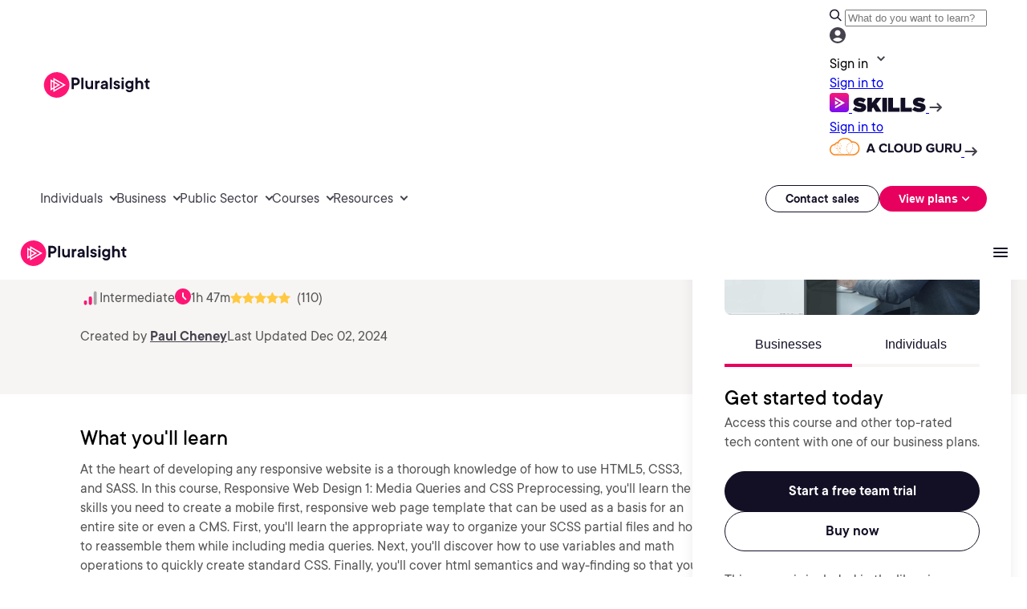

--- FILE ---
content_type: application/javascript; charset=UTF-8
request_url: https://www.pluralsight.com/cdn-cgi/challenge-platform/scripts/jsd/main.js
body_size: 9031
content:
window._cf_chl_opt={AKGCx8:'b'};~function(W6,kQ,kj,kD,kn,kp,kL,kU,W0,W2){W6=R,function(k,W,Wj,W5,a,i){for(Wj={k:499,W:323,a:485,i:425,x:492,s:508,E:389,m:480,K:498,A:479,e:408},W5=R,a=k();!![];)try{if(i=-parseInt(W5(Wj.k))/1+-parseInt(W5(Wj.W))/2*(parseInt(W5(Wj.a))/3)+-parseInt(W5(Wj.i))/4+-parseInt(W5(Wj.x))/5*(-parseInt(W5(Wj.s))/6)+-parseInt(W5(Wj.E))/7+parseInt(W5(Wj.m))/8*(parseInt(W5(Wj.K))/9)+parseInt(W5(Wj.A))/10*(parseInt(W5(Wj.e))/11),W===i)break;else a.push(a.shift())}catch(x){a.push(a.shift())}}(T,174308),kQ=this||self,kj=kQ[W6(347)],kD=null,kn=kP(),kp={},kp[W6(453)]='o',kp[W6(447)]='s',kp[W6(343)]='u',kp[W6(419)]='z',kp[W6(402)]='n',kp[W6(418)]='I',kp[W6(509)]='b',kL=kp,kQ[W6(513)]=function(W,i,x,s,ag,aB,aZ,Wy,E,A,y,F,z,V,G){if(ag={k:377,W:562,a:514,i:438,x:514,s:334,E:539,m:454,K:497,A:344,e:317,y:378,F:457,z:325,v:518,c:351,V:351},aB={k:540,W:478,a:317,i:489,x:366,s:550},aZ={k:535,W:405,a:396,i:462},Wy=W6,E={'AhFwi':function(S,N){return S<N},'rzbeg':function(S,N){return N===S},'LBOkJ':function(S,N){return S+N},'WnTek':function(S,N){return N===S},'dRlid':Wy(ag.k),'MTQIX':function(S,N){return S+N},'TvvRZ':function(S,N,o){return S(N,o)}},null===i||i===void 0)return s;for(A=kh(i),W[Wy(ag.W)][Wy(ag.a)]&&(A=A[Wy(ag.i)](W[Wy(ag.W)][Wy(ag.x)](i))),A=W[Wy(ag.s)][Wy(ag.E)]&&W[Wy(ag.m)]?W[Wy(ag.s)][Wy(ag.E)](new W[(Wy(ag.m))](A)):function(S,Wz,N){for(Wz=Wy,S[Wz(aB.k)](),N=0;E[Wz(aB.W)](N,S[Wz(aB.a)]);E[Wz(aB.i)](S[N],S[N+1])?S[Wz(aB.x)](E[Wz(aB.s)](N,1),1):N+=1);return S}(A),y='nAsAaAb'.split('A'),y=y[Wy(ag.K)][Wy(ag.A)](y),F=0;F<A[Wy(ag.e)];z=A[F],V=kY(W,i,z),y(V)?(G=E[Wy(ag.y)]('s',V)&&!W[Wy(ag.F)](i[z]),E[Wy(ag.z)]===E[Wy(ag.v)](x,z)?K(x+z,V):G||E[Wy(ag.c)](K,x+z,i[z])):E[Wy(ag.V)](K,E[Wy(ag.v)](x,z),V),F++);return s;function K(S,N,WF){WF=Wy,Object[WF(aZ.k)][WF(aZ.W)][WF(aZ.a)](s,N)||(s[N]=[]),s[N][WF(aZ.i)](S)}},kU=W6(510)[W6(445)](';'),W0=kU[W6(497)][W6(344)](kU),kQ[W6(552)]=function(k,W,ah,Wv,i,x,s,A,E,m){for(ah={k:368,W:512,a:317,i:316,x:368,s:403,E:527,m:503,K:340,A:317,e:555,y:423,F:462,z:529,v:375},Wv=W6,i={'EgcVT':function(K){return K()},'xneWO':function(K,A){return K===A},'OiJsC':function(K,A,y){return K(A,y)},'vrubS':Wv(ah.k),'Ydbyp':function(K,A){return K<A},'tjwwN':function(K,A){return K(A)},'TqRFI':function(K,A){return K+A}},x=Object[Wv(ah.W)](W),s=0;s<x[Wv(ah.a)];s++)if(i[Wv(ah.i)]!==Wv(ah.x)){if(A=i[Wv(ah.s)](m),i[Wv(ah.E)](A,null))return;y=(K&&v(x),i[Wv(ah.m)](F,function(){A()},A*1e3))}else if(E=x[s],E==='f'&&(E='N'),k[E]){for(m=0;i[Wv(ah.K)](m,W[x[s]][Wv(ah.A)]);-1===k[E][Wv(ah.e)](W[x[s]][m])&&(i[Wv(ah.y)](W0,W[x[s]][m])||k[E][Wv(ah.F)](i[Wv(ah.z)]('o.',W[x[s]][m]))),m++);}else k[E]=W[x[s]][Wv(ah.v)](function(A){return'o.'+A})},W2=function(io,iN,il,iG,WV,W,a,i,x){return io={k:374,W:560,a:370},iN={k:345,W:310,a:310,i:349,x:545,s:444,E:505,m:386,K:460,A:401,e:464,y:394,F:530,z:401,v:376,c:462,V:545,f:449,G:449,S:530,l:522,N:391,o:456,O:563,M:372,Q:507,j:383,D:545,J:345,X:400,b:365,H:383},il={k:383,W:317},iG={k:413,W:522,a:317,i:365,x:535,s:405,E:396,m:385,K:535,A:405,e:396,y:411,F:445,z:545,v:405,c:487,V:522,f:413,G:337,S:462,l:495,N:487,o:356,O:371,M:462,Q:448,j:462,D:448,J:373,X:428,b:530,H:448,Z:462,B:495,g:535,C:405,P:487,n:429,I:563,L:383,d:495,Y:487,h:462,U:505,T0:394,T1:394,T2:326,T3:507},WV=W6,W={'ydPVy':WV(io.k),'GbuBl':function(s,E){return E==s},'npnxf':function(s,E){return s<E},'MEUzi':function(s,E){return s+E},'kGJJI':function(s,E){return s-E},'TsUeF':function(s,E){return s(E)},'LYlsd':function(s,E){return E==s},'EBQAH':function(s,E){return s-E},'wkaJI':function(s,E){return s|E},'mYrma':function(s,E){return s<<E},'sGFMg':function(s,E){return E&s},'UJsKf':function(s,E){return s(E)},'rCyMt':function(s,E){return s-E},'rsmHZ':function(s,E){return s(E)},'SgLuw':function(s,E){return s==E},'weduw':function(s,E){return E==s},'vYLJd':function(s,E){return s(E)},'giGrR':function(s,E){return E==s},'KRbHN':function(s,E){return s===E},'EbamC':function(s,E){return s(E)},'PGrgU':function(s,E){return s&E},'ZwCgS':function(s,E){return E*s},'zdwNk':function(s,E){return s<E},'eNzXN':function(s,E){return E!=s},'MQkqM':function(s,E){return s==E},'PgCCw':function(s,E){return s(E)},'Tollk':function(s,E){return E==s},'RyOhI':function(s,E){return s(E)},'COXlF':function(s,E){return E!=s},'rKqpF':function(s,E){return s<E},'mSNWB':function(s,E){return s+E}},a=String[WV(io.W)],i={'h':function(s,iV){return iV={k:520,W:365},null==s?'':i.g(s,6,function(E,Wf){return Wf=R,W[Wf(iV.k)][Wf(iV.W)](E)})},'g':function(s,E,K,Wq,A,y,F,z,V,G,S,N,o,O,M,Q,j,D,J,X){if(Wq=WV,W[Wq(iG.k)](null,s))return'';for(y={},F={},z='',V=2,G=3,S=2,N=[],o=0,O=0,M=0;W[Wq(iG.W)](M,s[Wq(iG.a)]);M+=1)if(Q=s[Wq(iG.i)](M),Object[Wq(iG.x)][Wq(iG.s)][Wq(iG.E)](y,Q)||(y[Q]=G++,F[Q]=!0),j=W[Wq(iG.m)](z,Q),Object[Wq(iG.K)][Wq(iG.A)][Wq(iG.e)](y,j))z=j;else for(D=Wq(iG.y)[Wq(iG.F)]('|'),J=0;!![];){switch(D[J++]){case'0':0==V&&(V=Math[Wq(iG.z)](2,S),S++);continue;case'1':z=String(Q);continue;case'2':y[j]=G++;continue;case'3':if(Object[Wq(iG.x)][Wq(iG.v)][Wq(iG.e)](F,z)){if(256>z[Wq(iG.c)](0)){for(A=0;W[Wq(iG.V)](A,S);o<<=1,W[Wq(iG.f)](O,W[Wq(iG.G)](E,1))?(O=0,N[Wq(iG.S)](W[Wq(iG.l)](K,o)),o=0):O++,A++);for(X=z[Wq(iG.N)](0),A=0;8>A;o=X&1|o<<1.33,W[Wq(iG.o)](O,W[Wq(iG.O)](E,1))?(O=0,N[Wq(iG.M)](K(o)),o=0):O++,X>>=1,A++);}else{for(X=1,A=0;A<S;o=W[Wq(iG.Q)](o<<1.88,X),O==E-1?(O=0,N[Wq(iG.j)](K(o)),o=0):O++,X=0,A++);for(X=z[Wq(iG.c)](0),A=0;16>A;o=W[Wq(iG.D)](W[Wq(iG.J)](o,1),W[Wq(iG.X)](X,1)),E-1==O?(O=0,N[Wq(iG.M)](W[Wq(iG.b)](K,o)),o=0):O++,X>>=1,A++);}V--,0==V&&(V=Math[Wq(iG.z)](2,S),S++),delete F[z]}else for(X=y[z],A=0;A<S;o=W[Wq(iG.H)](o<<1.75,1.75&X),O==W[Wq(iG.G)](E,1)?(O=0,N[Wq(iG.Z)](W[Wq(iG.B)](K,o)),o=0):O++,X>>=1,A++);continue;case'4':V--;continue}break}if(z!==''){if(Object[Wq(iG.g)][Wq(iG.C)][Wq(iG.e)](F,z)){if(256>z[Wq(iG.P)](0)){for(A=0;A<S;o<<=1,W[Wq(iG.f)](O,W[Wq(iG.n)](E,1))?(O=0,N[Wq(iG.Z)](W[Wq(iG.I)](K,o)),o=0):O++,A++);for(X=z[Wq(iG.N)](0),A=0;8>A;o=o<<1|X&1.56,W[Wq(iG.L)](O,E-1)?(O=0,N[Wq(iG.Z)](K(o)),o=0):O++,X>>=1,A++);}else{for(X=1,A=0;A<S;o=W[Wq(iG.D)](o<<1.49,X),E-1==O?(O=0,N[Wq(iG.Z)](W[Wq(iG.d)](K,o)),o=0):O++,X=0,A++);for(X=z[Wq(iG.Y)](0),A=0;16>A;o=W[Wq(iG.H)](o<<1.29,1&X),O==E-1?(O=0,N[Wq(iG.h)](K(o)),o=0):O++,X>>=1,A++);}V--,W[Wq(iG.U)](0,V)&&(V=Math[Wq(iG.z)](2,S),S++),delete F[z]}else for(X=y[z],A=0;A<S;o=X&1|o<<1.74,E-1==O?(O=0,N[Wq(iG.M)](W[Wq(iG.T0)](K,o)),o=0):O++,X>>=1,A++);V--,V==0&&S++}for(X=2,A=0;A<S;o=X&1|o<<1.99,E-1==O?(O=0,N[Wq(iG.j)](W[Wq(iG.T1)](K,o)),o=0):O++,X>>=1,A++);for(;;)if(o<<=1,W[Wq(iG.T2)](O,E-1)){N[Wq(iG.h)](K(o));break}else O++;return N[Wq(iG.T3)]('')},'j':function(s,iS,WG){return iS={k:487},WG=WV,s==null?'':W[WG(il.k)]('',s)?null:i.i(s[WG(il.W)],32768,function(E,WS){return WS=WG,s[WS(iS.k)](E)})},'i':function(s,E,K,Wl,A,y,F,z,V,G,S,N,o,O,M,Q,D,j){if(Wl=WV,W[Wl(iN.k)](Wl(iN.W),Wl(iN.a))){for(A=[],y=4,F=4,z=3,V=[],N=W[Wl(iN.i)](K,0),o=E,O=1,G=0;3>G;A[G]=G,G+=1);for(M=0,Q=Math[Wl(iN.x)](2,2),S=1;S!=Q;j=W[Wl(iN.s)](N,o),o>>=1,W[Wl(iN.E)](0,o)&&(o=E,N=K(O++)),M|=W[Wl(iN.m)](W[Wl(iN.K)](0,j)?1:0,S),S<<=1);switch(M){case 0:for(M=0,Q=Math[Wl(iN.x)](2,8),S=1;W[Wl(iN.A)](S,Q);j=N&o,o>>=1,W[Wl(iN.e)](0,o)&&(o=E,N=W[Wl(iN.y)](K,O++)),M|=(0<j?1:0)*S,S<<=1);D=W[Wl(iN.F)](a,M);break;case 1:for(M=0,Q=Math[Wl(iN.x)](2,16),S=1;W[Wl(iN.z)](S,Q);j=N&o,o>>=1,o==0&&(o=E,N=K(O++)),M|=W[Wl(iN.m)](0<j?1:0,S),S<<=1);D=W[Wl(iN.v)](a,M);break;case 2:return''}for(G=A[3]=D,V[Wl(iN.c)](D);;){if(O>s)return'';for(M=0,Q=Math[Wl(iN.V)](2,z),S=1;Q!=S;j=o&N,o>>=1,W[Wl(iN.f)](0,o)&&(o=E,N=K(O++)),M|=(W[Wl(iN.K)](0,j)?1:0)*S,S<<=1);switch(D=M){case 0:for(M=0,Q=Math[Wl(iN.x)](2,8),S=1;S!=Q;j=o&N,o>>=1,W[Wl(iN.G)](0,o)&&(o=E,N=W[Wl(iN.S)](K,O++)),M|=(W[Wl(iN.l)](0,j)?1:0)*S,S<<=1);A[F++]=W[Wl(iN.N)](a,M),D=F-1,y--;break;case 1:for(M=0,Q=Math[Wl(iN.x)](2,16),S=1;W[Wl(iN.o)](S,Q);j=N&o,o>>=1,0==o&&(o=E,N=W[Wl(iN.O)](K,O++)),M|=(W[Wl(iN.M)](0,j)?1:0)*S,S<<=1);A[F++]=a(M),D=F-1,y--;break;case 2:return V[Wl(iN.Q)]('')}if(W[Wl(iN.j)](0,y)&&(y=Math[Wl(iN.D)](2,z),z++),A[D])D=A[D];else if(W[Wl(iN.J)](D,F))D=W[Wl(iN.X)](G,G[Wl(iN.b)](0));else return null;V[Wl(iN.c)](D),A[F++]=G+D[Wl(iN.b)](0),y--,G=D,W[Wl(iN.H)](0,y)&&(y=Math[Wl(iN.V)](2,z),z++)}}else return![]}},x={},x[WV(io.a)]=i.h,x}(),W3();function R(w,u,k,W){return w=w-310,k=T(),W=k[w],W}function kI(i,x,aF,Wm,s,E,m,K,A,y,F,z,v,c,V){if(aF={k:525,W:484,a:528,i:332,x:531,s:416,E:436,m:318,K:412,A:459,e:493,y:445,F:546,z:395,v:346,c:335,V:466,f:502,G:384,S:437,l:333,N:348,o:370,O:342,M:352,Q:542,j:542,D:496,J:395,X:379,b:395,H:379,Z:465,B:312,g:538,C:473,P:500,n:410,I:422},Wm=W6,s={'JzmIf':function(f,G){return f(G)},'lvbKL':function(f,G){return G===f},'JxFqf':Wm(aF.k),'wtnkN':Wm(aF.W),'dTDAk':Wm(aF.a),'uScVV':Wm(aF.i)},!s[Wm(aF.x)](kZ,0))return![];m=(E={},E[Wm(aF.s)]=i,E[Wm(aF.E)]=x,E);try{if(s[Wm(aF.m)](Wm(aF.K),s[Wm(aF.A)]))return;else for(K=s[Wm(aF.e)][Wm(aF.y)]('|'),A=0;!![];){switch(K[A++]){case'0':y=s[Wm(aF.F)]+kQ[Wm(aF.z)][Wm(aF.v)]+Wm(aF.c)+c.r+Wm(aF.V);continue;case'1':F={},F[Wm(aF.f)]=m,F[Wm(aF.G)]=v,F[Wm(aF.S)]=s[Wm(aF.l)],V[Wm(aF.N)](W2[Wm(aF.o)](F));continue;case'2':V[Wm(aF.O)](Wm(aF.M),y);continue;case'3':v=(z={},z[Wm(aF.Q)]=kQ[Wm(aF.z)][Wm(aF.j)],z[Wm(aF.D)]=kQ[Wm(aF.J)][Wm(aF.D)],z[Wm(aF.X)]=kQ[Wm(aF.b)][Wm(aF.H)],z[Wm(aF.Z)]=kQ[Wm(aF.J)][Wm(aF.B)],z[Wm(aF.g)]=kn,z);continue;case'4':c=kQ[Wm(aF.C)];continue;case'5':V=new kQ[(Wm(aF.P))]();continue;case'6':V[Wm(aF.n)]=2500;continue;case'7':V[Wm(aF.I)]=function(){};continue}break}}catch(G){}}function kb(a0,Wu,k){return a0={k:363,W:433},Wu=W6,k={'NxzyU':function(W,a){return W!==a},'RVAuL':function(W){return W()}},k[Wu(a0.k)](k[Wu(a0.W)](kX),null)}function kC(k,W,am,aE,at,as,Wr,a,i,x,s){am={k:382,W:410,a:339,i:424,x:431,s:494,E:473,m:549,K:395,A:500,e:342,y:352,F:314,z:463,v:528,c:395,V:346,f:426,G:319,S:422,l:364,N:324,o:533,O:533,M:311,Q:533,j:359,D:348,J:370,X:491},aE={k:446,W:561},at={k:519,W:519,a:338,i:532,x:446,s:354,E:472,m:515,K:544,A:350,e:358},as={k:547,W:382,a:432,i:359,x:367},Wr=W6,a={'jdBbR':function(E){return E()},'FPNcW':function(E,m){return m!==E},'rqWkI':Wr(am.k),'LJzcA':Wr(am.W),'fpYXI':Wr(am.a),'ktudU':Wr(am.i),'NZjKM':function(E,m){return E<m},'MfPkw':function(E,m){return E(m)},'SwsTN':Wr(am.x),'NvhUX':function(E,m){return E+m},'JHQZb':Wr(am.s),'vknLc':function(E,m){return E+m},'hYwwg':function(E,m){return E+m}},i=kQ[Wr(am.E)],console[Wr(am.m)](kQ[Wr(am.K)]),x=new kQ[(Wr(am.A))](),x[Wr(am.e)](Wr(am.y),a[Wr(am.F)](a[Wr(am.z)](Wr(am.v),kQ[Wr(am.c)][Wr(am.V)]),Wr(am.f))+i.r),i[Wr(am.G)]&&(x[Wr(am.W)]=5e3,x[Wr(am.S)]=function(Wx){Wx=Wr,a[Wx(as.k)](Wx(as.W),a[Wx(as.a)])?a[Wx(as.i)](W):W(a[Wx(as.x)])}),x[Wr(am.l)]=function(Ws){Ws=Wr,a[Ws(at.k)]===a[Ws(at.W)]?x[Ws(at.a)]>=200&&a[Ws(at.i)](x[Ws(at.a)],300)?a[Ws(at.x)](W,a[Ws(at.s)]):W(a[Ws(at.E)](a[Ws(at.m)],x[Ws(at.a)])):(s(),E[Ws(at.K)]!==a[Ws(at.A)]&&(e[Ws(at.e)]=y,F()))},x[Wr(am.N)]=function(Wt){Wt=Wr,a[Wt(aE.k)](W,Wt(aE.W))},s={'t':kB(),'lhr':kj[Wr(am.o)]&&kj[Wr(am.O)][Wr(am.M)]?kj[Wr(am.Q)][Wr(am.M)]:'','api':i[Wr(am.G)]?!![]:![],'c':a[Wr(am.j)](kb),'payload':k},x[Wr(am.D)](W2[Wr(am.J)](JSON[Wr(am.X)](s)))}function kh(k,aQ,We,W){for(aQ={k:438,W:512,a:475},We=W6,W=[];k!==null;W=W[We(aQ.k)](Object[We(aQ.W)](k)),k=Object[We(aQ.a)](k));return W}function kH(a5,a3,WR,k,W,a,i,x){for(a5={k:551,W:445,a:439,i:321},a3={k:362},WR=W6,k={'fneIf':function(s,E,m){return s(E,m)},'qsNTl':function(s,E){return E*s}},W=WR(a5.k)[WR(a5.W)]('|'),a=0;!![];){switch(W[a++]){case'0':i=kX();continue;case'1':if(i===null)return;continue;case'2':kD&&clearTimeout(kD);continue;case'3':kD=k[WR(a5.a)](setTimeout,function(Wk){Wk=WR,x[Wk(a3.k)](kJ)},k[WR(a5.i)](i,1e3));continue;case'4':x={'OfkkL':function(s){return s()}};continue}break}}function kB(a8,Wa,k){return a8={k:473,W:407},Wa=W6,k=kQ[Wa(a8.k)],Math[Wa(a8.W)](+atob(k.t))}function W1(i1,Wc,a,i,x,s,E,m,K,A){a=(i1={k:397,W:404,a:524,i:554,x:445,s:516,E:523,m:559,K:501,A:443,e:476,y:455,F:523,z:442,v:501,c:467,V:421,f:322,G:461,S:327,l:427},Wc=W6,{'mNxIv':function(y,F){return y(F)},'PargO':function(y,F,z,v,c){return y(F,z,v,c)},'nXBjW':Wc(i1.k)});try{if(Wc(i1.W)!==Wc(i1.a)){for(i=Wc(i1.i)[Wc(i1.x)]('|'),x=0;!![];){switch(i[x++]){case'0':K[Wc(i1.s)]='-1';continue;case'1':kj[Wc(i1.E)][Wc(i1.m)](K);continue;case'2':E=a[Wc(i1.K)](pRIb1,s,s,'',E);continue;case'3':s=K[Wc(i1.A)];continue;case'4':E={};continue;case'5':K[Wc(i1.e)]=Wc(i1.y);continue;case'6':kj[Wc(i1.F)][Wc(i1.z)](K);continue;case'7':E=a[Wc(i1.v)](pRIb1,s,s[Wc(i1.c)]||s[Wc(i1.V)],'n.',E);continue;case'8':E=pRIb1(s,K[Wc(i1.f)],'d.',E);continue;case'9':return m={},m.r=E,m.e=null,m;case'10':K=kj[Wc(i1.G)](a[Wc(i1.S)]);continue}break}}else a[Wc(i1.l)](a,i)}catch(F){return A={},A.r={},A.e=F,A}}function kd(W,i,az,WK,x,s){return az={k:558,W:537,a:392,i:392,x:535,s:329,E:396,m:555},WK=W6,x={},x[WK(az.k)]=WK(az.W),s=x,i instanceof W[WK(az.a)]&&0<W[WK(az.i)][WK(az.x)][WK(az.s)][WK(az.E)](i)[WK(az.m)](s[WK(az.k)])}function T(iC){return iC='vGgec,vrubS,length,lvbKL,api,XukIJ,qsNTl,contentDocument,154xBFDTu,onerror,dRlid,giGrR,nXBjW,Ghuru,toString,postMessage,catch,jsd,uScVV,Array,/b/ov1/0.18379249875146444:1769581583:pFaczp6H9-REbzhOLca6B3FiQIvBZ-8q_Z7wMMEZ1xM/,AsbeR,kGJJI,status,loading,Ydbyp,FZzWw,open,undefined,bind,KRbHN,AKGCx8,document,send,EbamC,fpYXI,TvvRZ,POST,SwChG,SwsTN,ztwHz,LYlsd,parent,onreadystatechange,jdBbR,ZSmFB,yqpfW,OfkkL,NxzyU,onload,charAt,splice,LJzcA,lTULU,error on cf_chl_props,cNewHC,EBQAH,rKqpF,mYrma,5ROSkXQb9lyoGVITD$Uz8YMBKtZ72L-mCH4p0sdWnghwcFJqeN1a6+APuEjrf3xiv,map,PgCCw,d.cookie,WnTek,LRmiB4,BxPkk,error,KAise,SgLuw,chctx,MEUzi,ZwCgS,YAXfu,FWPJr,2419718rBaYaD,addEventListener,RyOhI,Function,function,vYLJd,_cf_chl_opt,call,iframe,nsThm,JhGfj,mSNWB,eNzXN,number,EgcVT,Nhgib,hasOwnProperty,QqFzh,floor,9547769lzEYxd,NlsNx,timeout,3|4|0|2|1,BpyUP,GbuBl,OGAkP,isArray,AdeF3,ygUJX,bigint,symbol,event,navigator,ontimeout,tjwwN,lCvwQ,730828BECIXm,/jsd/oneshot/d251aa49a8a3/0.18379249875146444:1769581583:pFaczp6H9-REbzhOLca6B3FiQIvBZ-8q_Z7wMMEZ1xM/,mNxIv,sGFMg,rCyMt,jTyFO,success,rqWkI,RVAuL,SuCAN,kTyyH,TYlZ6,source,concat,fneIf,ZpIyz,eICAE,removeChild,contentWindow,PGrgU,split,MfPkw,string,wkaJI,Tollk,detail,rVdMF,KQErW,object,Set,display: none,COXlF,isNaN,aiztS,JxFqf,zdwNk,createElement,push,hYwwg,MQkqM,pkLOA2,/invisible/jsd,clientInformation,hNfAL,sid,cgpgT,tcBxg,NvhUX,__CF$cv$params,PEvHf,getPrototypeOf,style,BvKCW,AhFwi,10KmXpEH,5512kJQmvf,ZLpKr,KIcVz,cfFbC,4|0|5|2|6|7|3|1,13077QJSKIC,ZzLDy,charCodeAt,rFBQj,rzbeg,XSBfC,stringify,5zVnxVT,wtnkN,http-code:,TsUeF,SSTpq3,includes,1791DLMuvs,282385iYJflY,XMLHttpRequest,PargO,errorInfoObject,OiJsC,random,weduw,cizUP,join,1893762IQwamw,boolean,_cf_chl_opt;JJgc4;PJAn2;kJOnV9;IWJi4;OHeaY1;DqMg0;FKmRv9;LpvFx1;cAdz2;PqBHf2;nFZCC5;ddwW5;pRIb1;rxvNi8;RrrrA2;erHi9,now,keys,pRIb1,getOwnPropertyNames,JHQZb,tabIndex,znwOt,MTQIX,ktudU,ydPVy,randomUUID,npnxf,body,RGcve,hISEM,fwbgd,xneWO,/cdn-cgi/challenge-platform/h/,TqRFI,UJsKf,JzmIf,NZjKM,location,cloudflare-invisible,prototype,JoSQG,[native code],JBxy9,from,sort,mwuGw,CnwA5,lRdzA,readyState,pow,dTDAk,FPNcW,DOMContentLoaded,log,LBOkJ,4|0|1|2|3,rxvNi8,xggWC,10|5|0|1|3|4|2|7|8|6|9,indexOf,XFfQT,XzUde,HdfKt,appendChild,fromCharCode,xhr-error,Object,rsmHZ,wqrJM,href,aUjz8,CloKv,vknLc'.split(','),T=function(){return iC},T()}function kP(aK,WE){return aK={k:521},WE=W6,crypto&&crypto[WE(aK.k)]?crypto[WE(aK.k)]():''}function kX(WY,Ww,W,a,i,x){return WY={k:474,W:482,a:402,i:414,x:473,s:474},Ww=W6,W={},W[Ww(WY.k)]=function(s,E){return E!==s},W[Ww(WY.W)]=Ww(WY.a),W[Ww(WY.i)]=function(s,E){return s<E},a=W,i=kQ[Ww(WY.x)],!i?null:(x=i.i,a[Ww(WY.s)](typeof x,a[Ww(WY.W)])||a[Ww(WY.i)](x,30))?null:x}function kg(au,Wi,k,W,a,i){if(au={k:407,W:511,a:387,i:481,x:398,s:462,E:487,m:398,K:536},Wi=W6,k={'nsThm':function(s,E){return E==s},'JoSQG':function(x,s){return x(s)},'YAXfu':function(s,E){return s>E}},W=3600,a=kB(),i=Math[Wi(au.k)](Date[Wi(au.W)]()/1e3),k[Wi(au.a)](i-a,W)){if(Wi(au.i)!==Wi(au.i)){for(g=1,C=0;P<n;L=Y|d<<1.28,k[Wi(au.x)](h,U-1)?(T0=0,T1[Wi(au.s)](T2(T3)),T4=0):T5++,T6=0,I++);for(T7=T8[Wi(au.E)](0),T9=0;16>TT;Tu=Tk&1|TR<<1.62,k[Wi(au.m)](TW,Ta-1)?(Ti=0,Tr[Wi(au.s)](k[Wi(au.K)](Tx,Ts)),Tt=0):TE++,Tm>>=1,Tw++);}else return![]}return!![]}function kZ(W,a7,WW,a,i){return a7={k:441,W:441,a:504},WW=W6,a={},a[WW(a7.k)]=function(s,E){return s<E},i=a,i[WW(a7.W)](Math[WW(a7.a)](),W)}function W4(i,x,ig,WQ,s,E,m,K){if(ig={k:399,W:355,a:315,i:431,x:319,s:399,E:452,m:435,K:410,A:315,e:437,y:534,F:469,z:420,v:431,c:357,V:330,f:437,G:420,S:381,l:450,N:357},WQ=W6,s={},s[WQ(ig.k)]=function(A,e){return A===e},s[WQ(ig.W)]=function(A,e){return e===A},s[WQ(ig.a)]=WQ(ig.i),E=s,!i[WQ(ig.x)]){if(E[WQ(ig.s)](WQ(ig.E),WQ(ig.m)))m(WQ(ig.K));else return}E[WQ(ig.W)](x,E[WQ(ig.A)])?(m={},m[WQ(ig.e)]=WQ(ig.y),m[WQ(ig.F)]=i.r,m[WQ(ig.z)]=WQ(ig.v),kQ[WQ(ig.c)][WQ(ig.V)](m,'*')):(K={},K[WQ(ig.f)]=WQ(ig.y),K[WQ(ig.F)]=i.r,K[WQ(ig.G)]=WQ(ig.S),K[WQ(ig.l)]=x,kQ[WQ(ig.N)][WQ(ig.V)](K,'*'))}function kY(k,W,i,aM,WA,x,s,K,E){x=(aM={k:506,W:453,a:393,i:313,x:440,s:360,E:488,m:462,K:487,A:486,e:483,y:462,F:557,z:417,v:430,c:361,V:388,f:409,G:331,S:334,l:415,N:341,o:334,O:341,M:470},WA=W6,{'ZSmFB':function(m,K){return m<K},'rFBQj':function(m,K){return K==m},'ZzLDy':function(m,K){return m<<K},'cfFbC':function(m,K){return m==K},'ygUJX':function(m){return m()},'jTyFO':function(m,K){return m(K)},'XzUde':WA(aM.k),'yqpfW':function(m,K){return m==K},'FWPJr':WA(aM.W),'NlsNx':WA(aM.a),'FZzWw':function(m,K){return m===K},'cgpgT':function(m,K){return m===K}});try{if(WA(aM.i)===WA(aM.x)){for(D=0;x[WA(aM.s)](J,X);H<<=1,x[WA(aM.E)](Z,B-1)?(g=0,C[WA(aM.m)](P(n)),I=0):L++,k++);for(K=K[WA(aM.K)](0),Y=0;8>h;T0=x[WA(aM.A)](T1,1)|K&1.01,x[WA(aM.e)](T2,T3-1)?(T4=0,T5[WA(aM.y)](T6(T7)),T8=0):T9++,K>>=1,U++);}else s=W[i]}catch(K){if(x[WA(aM.F)]!==WA(aM.k)){if(!E){if(F=!![],!x[WA(aM.z)](z))return;x[WA(aM.v)](s,function(l){K(G,l)})}}else return'i'}if(x[WA(aM.c)](null,s))return s===void 0?'u':'x';if(x[WA(aM.V)]==typeof s)try{if(x[WA(aM.f)]==typeof s[WA(aM.G)])return s[WA(aM.G)](function(){}),'p'}catch(e){}return k[WA(aM.S)][WA(aM.l)](s)?'a':x[WA(aM.N)](s,k[WA(aM.o)])?'D':x[WA(aM.O)](!0,s)?'T':x[WA(aM.M)](!1,s)?'F':(E=typeof s,x[WA(aM.f)]==E?kd(k,s)?'N':'f':kL[E]||'?')}function kJ(k,Wp,WI,WC,W7,W,a){if(Wp={k:380,W:556,a:369},WI={k:517,W:328,a:535,i:405,x:396,s:553,E:487,m:471,K:406,A:462,e:458,y:451,F:434,z:487,v:477,c:471,V:545,f:406,G:462,S:451,l:393,N:336},WC={k:320},W7=W6,W={'XukIJ':function(i,x){return i(x)},'XSBfC':function(i,s){return i<<s},'znwOt':function(i,s){return s!==i},'AsbeR':function(i){return i()},'XFfQT':W7(Wp.k)},a=W1(),kC(a.r,function(i,Wn,WT,x){if(Wn={k:490},WT=W7,x={'xggWC':function(s,E){return s>E},'tcBxg':function(s,E){return s==E},'QqFzh':function(s,E){return s-E},'aiztS':function(s,E){return s<<E},'rVdMF':function(s,E,W8){return W8=R,W[W8(WC.k)](s,E)},'SuCAN':function(s,E){return s<E},'BvKCW':function(s,E,W9){return W9=R,W[W9(Wn.k)](s,E)}},W[WT(WI.k)](WT(WI.W),WT(WI.W))){if(Tn[WT(WI.a)][WT(WI.i)][WT(WI.x)](TI,Tp)){if(x[WT(WI.s)](256,uF[WT(WI.E)](0))){for(Ro=0;RO<RM;Rj<<=1,x[WT(WI.m)](RD,x[WT(WI.K)](RJ,1))?(RX=0,Rb[WT(WI.A)](RH(RZ)),RB=0):Rg++,RQ++);for(RC=RP[WT(WI.E)](0),Rn=0;8>RI;RL=x[WT(WI.e)](Rd,1)|1.77&RY,RU-1==Rh?(k0=0,k1[WT(WI.A)](x[WT(WI.y)](k2,k3)),k4=0):k5++,k6>>=1,Rp++);}else{for(k7=1,k8=0;x[WT(WI.F)](k9,kT);ku=x[WT(WI.e)](kR,1)|kk,ka-1==kW?(ki=0,kr[WT(WI.A)](x[WT(WI.y)](kx,ks)),kt=0):kE++,km=0,kw++);for(kK=kA[WT(WI.z)](0),ke=0;x[WT(WI.s)](16,ky);kz=x[WT(WI.v)](kv,1)|kc&1,x[WT(WI.c)](kV,kf-1)?(kq=0,kG[WT(WI.A)](kS(kl)),kN=0):ko++,kO>>=1,kF++);}Rc--,RV==0&&(Rf=Rq[WT(WI.V)](2,RG),RS++),delete Rl[RN]}else for(u6=u7[u8],u9=0;uT<uw;uR=uW&1|uk<<1,ua==x[WT(WI.f)](ui,1)?(ur=0,ux[WT(WI.G)](x[WT(WI.S)](us,ut)),uE=0):um++,uK>>=1,uu++);uA--,0==ue&&uy++}else typeof k===WT(WI.l)&&k(i),W[WT(WI.N)](kH)}),a.e){if(W[W7(Wp.W)]!==W[W7(Wp.W)])return null;else kI(W7(Wp.a),a.e)}}function W3(iH,ib,iD,WN,k,W,a,i,x){if(iH={k:339,W:473,a:544,i:526,x:390,s:390,E:548,m:358},ib={k:468,W:544,a:339,i:358,x:543},iD={k:353},WN=W6,k={'mwuGw':function(s,E,m){return s(E,m)},'hNfAL':function(s){return s()},'lRdzA':function(s){return s()},'fwbgd':WN(iH.k)},W=kQ[WN(iH.W)],!W)return;if(!kg())return;(a=![],i=function(ij,s){if(ij={k:541},s={'SwChG':function(E,m,K,Wo){return Wo=R,k[Wo(ij.k)](E,m,K)}},!a){if(a=!![],!kg())return;kJ(function(E,WO){WO=R,s[WO(iD.k)](W4,W,E)})}},kj[WN(iH.a)]!==k[WN(iH.i)])?i():kQ[WN(iH.x)]?kj[WN(iH.s)](WN(iH.E),i):(x=kj[WN(iH.m)]||function(){},kj[WN(iH.m)]=function(WM){WM=WN,k[WM(ib.k)](x),kj[WM(ib.W)]!==WM(ib.a)&&(kj[WM(ib.i)]=x,k[WM(ib.x)](i))})}}()

--- FILE ---
content_type: application/javascript;charset=utf-8
request_url: https://www.pluralsight.com/etc.clientlibs/core/wcm/components/carousel/v1/carousel/clientlibs/site.lc-935e4f9b71a823975466546d99182da6-lc.min.js
body_size: 2264
content:
(function(q){window.CMP=window.CMP||{};window.CMP.utils=function(){return{readData:function(k,g){k=k.dataset;var l=[];g=g.charAt(0).toUpperCase()+g.slice(1);g=["is","hook"+g];for(var h in k)if(Object.prototype.hasOwnProperty.call(k,h)){var m=k[h];0===h.indexOf("cmp")&&(h=h.slice(3),h=h.charAt(0).toLowerCase()+h.substring(1),-1===g.indexOf(h)&&(l[h]=m))}return l},setupProperties:function(k,g){var l={},h;for(h in g)if(Object.prototype.hasOwnProperty.call(g,h)){var m=g[h];l[h]=k&&null!=k[h]?m&&"function"===
typeof m.transform?m.transform(k[h]):k[h]:g[h]["default"]}return l}}}()})(window.document);
(function(){function q(c){function m(b){a._config=b;b.element.removeAttribute("data-cmp-is");F(b.options);G(b.element);a._active=0;a._paused=!1;a._elements.item&&(H(),I(),t(),w(),A());window.Granite&&window.Granite.author&&window.Granite.author.MessageChannel&&(window.CQ=window.CQ||{},window.CQ.CoreComponents=window.CQ.CoreComponents||{},window.CQ.CoreComponents.MESSAGE_CHANNEL=window.CQ.CoreComponents.MESSAGE_CHANNEL||new window.Granite.author.MessageChannel("cqauthor",window),window.CQ.CoreComponents.MESSAGE_CHANNEL.subscribeRequestMessage("cmp.panelcontainer",
function(b){b.data&&"cmp-carousel"===b.data.type&&b.data.id===a._elements.self.dataset.cmpPanelcontainerId&&"navigate"===b.data.operation&&r(b.data.index)}))}function A(){if(g){var b=g.getDeepLinkItemIdx(a,"item","item");if(-1<b){var d=a._elements.item[b];d&&a._elements.item[a._active].id!==d.id&&(n(b,!0),u());(b=window.location.hash.substring(1))&&(b=document.querySelector("[id\x3d'"+b+"']"))&&b.scrollIntoView()}}}function G(b){a._elements={};a._elements.self=b;b=a._elements.self.querySelectorAll("[data-cmp-hook-carousel]");
for(var d=0;d<b.length;d++){var f=b[d],e="carousel";e=e.charAt(0).toUpperCase()+e.slice(1);e=f.dataset["cmpHook"+e];a._elements[e]?(Array.isArray(a._elements[e])||(a._elements[e]=[a._elements[e]]),a._elements[e].push(f)):a._elements[e]=f}}function F(b){a._properties={};for(var d in v)if(Object.prototype.hasOwnProperty.call(v,d)){var f=v[d],e=null;b&&null!=b[d]&&(e=b[d],f&&"function"===typeof f.transform&&(e=f.transform(e)));null===e&&(e=v[d]["default"]);a._properties[d]=e}}function I(){window.addEventListener("hashchange",
A,!1);a._elements.previous&&a._elements.previous.addEventListener("click",function(){var b=0===a._active?a._elements.item.length-1:a._active-1;r(b);l&&h.push({event:"cmp:show",eventInfo:{path:"component."+k(a._elements.item[b])}})});a._elements.next&&a._elements.next.addEventListener("click",function(){var b=x();r(b);l&&h.push({event:"cmp:show",eventInfo:{path:"component."+k(a._elements.item[b])}})});var b=a._elements.indicator;if(b)for(var d=0;d<b.length;d++)(function(a){b[d].addEventListener("click",
function(b){n(a);u()})})(d);a._elements.pause&&a._properties.autoplay&&a._elements.pause.addEventListener("click",z);a._elements.play&&a._properties.autoplay&&a._elements.play.addEventListener("click",J);a._elements.self.addEventListener("keydown",q);a._properties.autopauseDisabled||(a._elements.self.addEventListener("mouseenter",B),a._elements.self.addEventListener("mouseleave",C));var f=a._elements.item;if(f)for(var e=0;e<f.length;e++)f[e].addEventListener("focusin",B),f[e].addEventListener("focusout",
C)}function q(b){var d=a._active,f=a._elements.indicator.length-1;switch(b.keyCode){case p.ARROW_LEFT:case p.ARROW_UP:b.preventDefault();0<d&&n(d-1);break;case p.ARROW_RIGHT:case p.ARROW_DOWN:b.preventDefault();d<f&&n(d+1);break;case p.HOME:b.preventDefault();n(0);break;case p.END:b.preventDefault();n(f);break;case p.SPACE:a._properties.autoplay&&b.target!==a._elements.previous&&b.target!==a._elements.next&&(b.preventDefault(),a._paused?D():u()),b.target===a._elements.pause&&a._elements.play.focus(),
b.target===a._elements.play&&a._elements.pause.focus()}}function B(a){y()}function C(a){t()}function z(b){u();a._elements.play.focus()}function J(){D();a._elements.pause.focus()}function u(){a._paused=!0;y();w()}function D(){var b=a._paused=!1;a._elements.self.parentElement&&(b=a._elements.self.parentElement.querySelector(":hover")===a._elements.self);!a._properties.autopauseDisabled&&b||t();w()}function w(){E(a._elements.pause,a._paused);E(a._elements.play,!a._paused)}function H(){var b=a._elements.item;
if(b&&Array.isArray(b))for(var d=0;d<b.length;d++)if(b[d].classList.contains("cmp-carousel__item--active")){a._active=d;break}}function x(){return a._active===a._elements.item.length-1?0:a._active+1}function r(b,d){if(!(0>b||b>a._elements.item.length-1)){a._active=b;var f=a._elements.item,e=a._elements.indicator;if(f)if(Array.isArray(f))for(var c=0;c<f.length;c++)c===parseInt(a._active)?(f[c].classList.add("cmp-carousel__item--active"),f[c].removeAttribute("aria-hidden"),e[c].classList.add("cmp-carousel__indicator--active"),
e[c].setAttribute("aria-selected",!0),e[c].setAttribute("tabindex","0")):(f[c].classList.remove("cmp-carousel__item--active"),f[c].setAttribute("aria-hidden",!0),e[c].classList.remove("cmp-carousel__indicator--active"),e[c].setAttribute("aria-selected",!1),e[c].setAttribute("tabindex","-1"));else f.classList.add("cmp-carousel__item--active"),e.classList.add("cmp-carousel__indicator--active");!d&&g&&g.updateUrlHash(a,"item",b);l&&(d=a._elements.self.id,f=k(a._elements.item[b]),b={component:{}},b.component[d]=
{shownItems:[f]},f={component:{}},f.component[d]={shownItems:void 0},h.push(f),h.push(b));a._elements.self.parentElement&&a._elements.self.parentElement.querySelector(":hover")!==a._elements.self&&t()}}function n(b,c){r(b,c);c=window.scrollX||window.pageXOffset;var d=window.scrollY||window.pageYOffset;a._elements.indicator[b].focus();window.scrollTo(c,d);l&&h.push({event:"cmp:show",eventInfo:{path:"component."+k(a._elements.item[b])}})}function t(){!a._paused&&a._properties.autoplay&&(y(),a._autoplayIntervalId=
window.setInterval(function(){if(!document.visibilityState||!document.hidden){var b=a._elements.indicators;b!==document.activeElement&&b.contains(document.activeElement)?n(x(),!0):r(x(),!0)}},a._properties.delay))}function y(){window.clearInterval(a._autoplayIntervalId);a._autoplayIntervalId=null}function E(a,c){a&&(!1!==c?(a.disabled=!0,a.classList.add("cmp-carousel__action--disabled")):(a.disabled=!1,a.classList.remove("cmp-carousel__action--disabled")))}var a=this;c&&c.element&&m(c)}function k(c){return c?
c.dataset.cmpDataLayer?Object.keys(JSON.parse(c.dataset.cmpDataLayer))[0]:c.id:null}var g=window.CQ&&window.CQ.CoreComponents&&window.CQ.CoreComponents.container&&window.CQ.CoreComponents.container.utils?window.CQ.CoreComponents.container.utils:void 0;g||console.warn("Tabs: container utilities at window.CQ.CoreComponents.container.utils are not available. This can lead to missing features. Ensure the core.wcm.components.commons.site.container client library is included on the page.");var l,h,m,p=
{SPACE:32,END:35,HOME:36,ARROW_LEFT:37,ARROW_UP:38,ARROW_RIGHT:39,ARROW_DOWN:40},v={autoplay:{"default":!1,transform:function(c){return!(null===c||"undefined"===typeof c)}},delay:{"default":5E3,transform:function(c){c=parseFloat(c);return isNaN(c)?null:c}},autopauseDisabled:{"default":!1,transform:function(c){return!(null===c||"undefined"===typeof c)}}},z="loading"!==document.readyState?Promise.resolve():new Promise(function(c){document.addEventListener("DOMContentLoaded",c)});Promise.all([z]).then(function(){if(l=
document.body.hasAttribute("data-cmp-data-layer-enabled"))m=document.body.getAttribute("data-cmp-data-layer-name")||"adobeDataLayer",h=window[m]=window[m]||[];for(var c=document.querySelectorAll('[data-cmp-is\x3d"carousel"]'),g=0;g<c.length;g++)new q({element:c[g],options:CMP.utils.readData(c[g],"carousel")});c=window.MutationObserver||window.WebKitMutationObserver||window.MozMutationObserver;g=document.querySelector("body");(new c(function(c){c.forEach(function(c){c=[].slice.call(c.addedNodes);0<
c.length&&c.forEach(function(c){c.querySelectorAll&&[].slice.call(c.querySelectorAll('[data-cmp-is\x3d"carousel"]')).forEach(function(c){new q({element:c,options:CMP.utils.readData(c,"carousel")})})})})})).observe(g,{subtree:!0,childList:!0,characterData:!0})});g&&window.addEventListener("load",g.scrollToAnchor,!1)})();